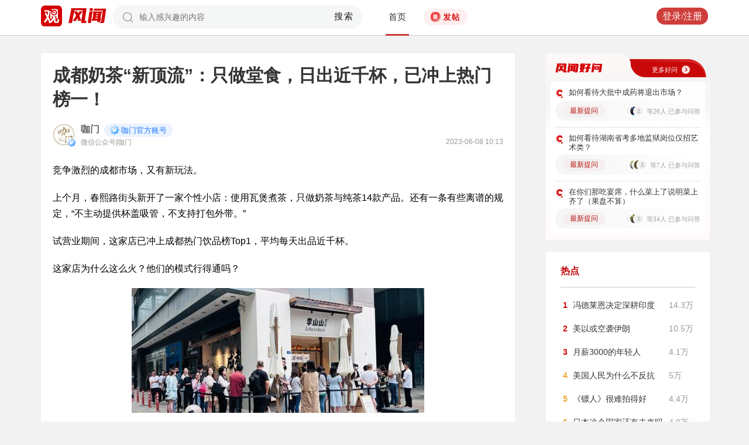

--- FILE ---
content_type: text/html; charset=UTF-8
request_url: https://user.guancha.cn/main/content?id=1013312&s=fwzwyzzwzbt
body_size: 14935
content:
<!DOCTYPE html>
<html>
<head>
  <meta charset="utf-8">
  <meta http-equiv="X-UA-Compatible" content="IE=edge">
  <meta content="width=device-width, initial-scale=1, maximum-scale=1, user-scalable=no" name="viewport">
  <meta name="Description" content="观察者网风闻社区，热辣时事，专家点评，网友评论，尽在掌握">
  <meta name="Keywords" content="观察者网，观察者，观察者网社区，观察者社区，风闻，风闻社区，热门评论">
    <title>成都奶茶“新顶流”：只做堂食，日出近千杯，已冲上热门榜一！_风闻</title>
  <link href="//static.guancha.cn/fengwen/static/css/animate.css" rel="stylesheet">
<link href="//static.guancha.cn/fengwen/static/font/iconfont.css" rel="stylesheet">
<link href="//static.guancha.cn/fengwen/static/css/login.css?20250716" rel="stylesheet">
<link href="//static.guancha.cn/fengwen/static/css/main.css?20250716" rel="stylesheet">
<link href="//static.guancha.cn/fengwen/static/css/m.css?201809281057" rel="stylesheet" 0="core\assets\BbsMainAsset"><script>
//var isLogin = ;
</script>
<script type="text/javascript" src="https://user.guancha.cn/static/js/sensorsdata.min.js"></script>
</head>
<body>
<!-- header -->
	<div class="header  headerfw">
		<div class="wrapper">
			<div class="logo">
								<a href="http://www.guancha.cn?s=fwdhguan" target="_blank"><div class="logo_logo"></div></a>
				<a href="http://user.guancha.cn?s=fwdhfw"><div class="logo_fw"></div></a>

			</div>
			<!-- search -->
			<div class="search">
				<form method="post" autocomplete="off">
					<div class="search-input">
						<input type="text" id="txtKeyword" name="Keyword" placeholder="输入感兴趣的内容" value="" />
						<a href="#">搜索</a>
						<div class="search-layout" style="display: none">
							<h4>热门搜索</h4>
							<ul class="hot-search-list">
							</ul>
							<h4>搜索历史</h4>
							<ul class="history-search-list">
<!-- 								<li>香港<span class="del">x<span></li> -->
<!-- 								<li class="active">澳门<span class="del">x<span></li> -->
<!-- 								<li>台湾<span class="del">x</span></li> -->
							</ul>
						</div>
					</div>
				</form>
			</div>
			<!-- ./search -->			
			<!-- nav -->
			<div class="top-nav">
				<ul>
										<li class="top-nav-li  top-nav-li2 active"><a href="/main/index?s=fwdhsy">首页</a></li>
					<li class="top-nav-fatie top-nav-fatie2 "><a href="javascript:;" class="btn"><i></i><span></span></a></li>
									</ul>
				<div class="hot-phrase">
					<div class="rotate">
						<i></i>
						<span></span>
					</div>
				</div>
			</div>
			<!-- ./ nav -->
			<!-- user-nav -->
			<div class="user-nav">
				<!-- j -->
				<ul class="login-state" style="display: none">
					<li class="m-search" style="display: none">
						<a href="/main/msearch"><img src="/static/imgs/search.png"></a>
					</li>
					<li class="message ">
						<a href="/user/all-message"><label><img src="/static/imgs/message.png?20211206"></label><span class="message-log-title">私信</span></a>
					</li>
					<li class="notice"><a href="#"><label><img src="/static/imgs/notice.png?20211206"></label><span class="notice-log-title">消息</span></a>
					</li>
					<li class="avatar"><a href="#"><img src="/static/imgs/default_user_pic.png"></a><label class="triangle_down_gray"></label></li>
				</ul>
				<ul class="drop-down-list" style="display: none">
					<li class="menu">
						<a href="#" class="personal-url">
							<label class="icon-geren"></label><span>个人主页</span>
						</a>
					</li>
					<li class="line"></li>
					<li class="menu"><a class="my-article" href="#"><label class="icon-wenzhang"></label><span>我的文章</span></a></li>
					<li class="line"></li>
					<li class="menu"><a href="/user/user-setting"><label class="icon-shezhi"></label><span>账号设置</span></a></li>
					<li class="line"></li>
					<li class="menu"><a href="/main/logout"><label class="icon-tuichu"></label><span>退出</span></a></li>
					<li class="arrows"></li>
				</ul>
				<ul class="un-login-state" style="display: none">
					<li class="m-search" style="display: none">
						<a href="/main/msearch"></a>
					</li>
					<li class="login popup-login"><a class="btn" href="#">登录/注册</a></li>
					<!-- <li>|</li>
					<li><a href="#" class="btn popup-register">注册</a></li> -->
				</ul>
				
			</div>
			<!-- ./ user-nav -->
			<div class="clear"></div>
		</div>
	</div>
	<!-- ./ header -->



      <!-- wrapper -->
<script>
function detectmob(){
	if (navigator.userAgent.match(/Android/i)
			|| navigator.userAgent.match(/webOS/i)
			|| navigator.userAgent.match(/iPhone/i)
			|| navigator.userAgent.match(/iPad/i)
			|| navigator.userAgent.match(/iPod/i)
			|| navigator.userAgent.match(/BlackBerry/i)
			|| navigator.userAgent.match(/Windows Phone/i)) {
		return true;
	} else {
		return false;
	} 
}
if(true == detectmob()){
    window.location.href = window.location.href.replace(/\/main/,'/wap');
}
</script>
	<div class="wrapper">
		<div class="full_nav_fw">
							<a href="/"><div class="full_nav_fw_title"></div></a>
						<ul>
				<li>
				<span id="span_collection"	style="color:#FFA024; width:30px;position: absolute;  right: -30px; top: 61px; display: none; ">+1</span>
					<div class="nav_fw_collection"></div>
					<p>收藏</p>
				</li>
				<li>
					<span class="nav_fw_comment_num"
										>2</span>
					<a class="nav_fw_commentHref" href="#comments-container-kuang"><div class="nav_fw_comment"></div></a>
					<p>评论</p>
				</li>
				<li>
				<span id="span_praise"	style="color:red; width:30px;position: absolute;  right: -30px; top: 201px; display: none; ">+1</span>
					<div class="nav_fw_thumbsUp"></div>
					<p>点赞</p>
				</li>
			</ul>
			<div class="nav_fw_share">分享</div>
			<ul class="share-box share-box-clear">                                                                   
				<li class="weixin share-button">
					<a href="javascript:;" data-cmd="weixin">	
						<div class="nav_fw_WeChat"></div>
					</a>	
					<p data-cmd="weixin" >微信</p>
				</li>
				<li class="sina share-button">
					<a href="javascript:;" data-cmd="tsina">	
						<div class="nav_fw_weibo"></div>
					</a>
					<p>微博</p>
				</li>
				<li class="qzone share-button">
					<a href="javascript:;" data-cmd="qzone">	
						<div class="nav_fw_qqzone"></div>
					</a>
					<p>空间</p>
				</li>
			</ul>
		</div>	
		<!-- main-tow -->
		<div class="main-tow mt30">
			<!-- box-left -->
			<div class="box-left">
				<!-- article-content -->
				<div class="article-content">
															<h1>成都奶茶“新顶流”：只做堂食，日出近千杯，已冲上热门榜一！</h1>
					<!-- user-box -->
					<div class="user-box user-info-box">
						<div class="user-avatar popup-user" user-id="721141">
							<img alt="" src="https://i.guancha.cn/bbs/avatar/2019/11/28/20191128103615719.jpg?imageMogr2/cut/800x800x0x4/thumbnail/38x38/format/jpg">
						</div>
						<div class="user-main">
							<h4 class="clearfix" style="height: 24px;">
								<a href="/user/personal-homepage?uid=721141" target="_blank">咖门</a>
																	<span class="user-level"><img src="https://user.guancha.cn/static/imgs/lv1-blue.png?20241205"></span>
																								<p class="bigv-desc level1 "><img src="https://user.guancha.cn/static/imgs/lv1-blue.png?20241205?asdasd">咖门官方账号</p>
																
							</h4>
							<p>微信公众号|咖门<span class="time1">2023-06-08 10:13</span></p>
						</div>
					</div>
					<!-- ./ user-box -->
					<!-- article-txt -->
					<div class="article-txt clearfix">
						<div class="article-txt-content">
							<p style="text-align:justify;">竞争激烈的成都市场，又有新玩法。</p><p style="text-align:justify;"></p><p style="text-align:justify;">上个月，春熙路街头新开了一家个性小店：使用瓦煲煮茶，只做奶茶与纯茶14款产品。还有一条有些离谱的规定，“不主动提供杯盖吸管，不支持打包外带。”</p><p style="text-align:justify;"></p><p style="text-align:justify;">试营业期间，这家店已冲上成都热门饮品榜Top1，平均每天出品近千杯。</p><p style="text-align:justify;"></p><p style="text-align:justify;">这家店为什么这么火？他们的模式行得通吗？</p><p style="text-align:justify;"></p><p style="text-align:center;"><img src="https://i.guancha.cn/bbs/2023/06/08/20230608101255436.jpg?imageView2/2/w/500/format/jpg" alt="500" /></p><p style="text-align:justify;"><img src="https://i.guancha.cn/bbs/2023/06/08/20230608101255664.png?imageView2/2/w/500/format/png" alt="500" /></p><p></p><p style="text-align:justify;"><strong>成都这家“任性”的奶茶店</strong></p><p style="text-align:justify;"><strong>已经在朋友圈刷屏</strong></p><p style="text-align:justify;">最近，朋友圈被成都的一家茶饮店刷屏了，不少饮品伙伴前去打卡，很多人都在打听这个品牌，我马上去了解了一下。</p><p style="text-align:justify;"></p><p style="text-align:justify;">这家店叫<strong>“李山山茶事”</strong>，开在热闹的春熙路，凭借瓦煲煮茶、花式出杯等极具特色的出品模式，在试营业期间，快速冲上大众点评成都热门饮品榜Top1。</p><p style="text-align:justify;"></p><p style="text-align:center;"><img src="https://i.guancha.cn/bbs/2023/06/08/20230608101255502.png?imageView2/2/w/500/format/png" alt="500" /></p><p style="text-align:center;"></p><p style="text-align:justify;"><strong>先看门店和菜单：</strong></p><p style="text-align:justify;"></p><p style="text-align:justify;">门店位于街角处，面积在30平方米左右，街角的一侧是打卡墙，另一侧便是吧台，横跨整个店面。在装潢上，运用大面积原木元素搭配少量淡色布艺，一眼看过去，满满的古朴简约风。</p><p style="text-align:justify;"></p><p style="text-align:justify;"><strong>饮品只围绕鲜奶茶与纯茶做延伸，</strong>有浮沫（浓香茶底）、轻乳（清香茶底）、轻茶（纯茶）3大系列14款单品，单杯售价在15～18元之间。</p><p style="text-align:justify;"></p><p style="text-align:center;"><img src="https://i.guancha.cn/bbs/2023/06/08/20230608101255302.jpg?imageView2/2/w/500/format/jpg" alt="500" /></p><p style="text-align:justify;">主打健康品质，<strong>所用原料都会在菜单上清晰标注。</strong></p><p style="text-align:justify;"></p><p style="text-align:justify;"><strong>产品体验十分独特，甚至有些“任性”：</strong></p><p style="text-align:justify;"></p><p><strong>瓦煲煮茶，特意设计了“出杯仪式”</strong></p><p style="text-align:justify;"></p><p style="text-align:justify;">李山山茶事的茶底均由瓦煲煮制而成，为了直观呈现，特意设计了出品展示环节。</p><p style="text-align:justify;"></p><p style="text-align:justify;">以浮沫系列的柑香肉桂为例，后厨在浮沫（类似奶泡）中加入柑橘糖浆，调和好风味，拿到前台后，再由店员进行最后一步操作：</p><p style="text-align:justify;"></p><p style="text-align:justify;">在顾客面前摆放托盘和杯子，将茶从瓦煲中盛出，缓慢倒入杯中，最后撒上肉桂粉，出品流程颇具观赏性。</p><p style="text-align:justify;"></p><p style="text-align:center;"><img src="https://i.guancha.cn/bbs/2023/06/08/20230608101255463.png?imageView2/2/w/500/format/png" alt="500" /></p><p style="text-align:justify;"></p><p><strong>出品不雪克，让风味在口中融合</strong></p><p style="text-align:justify;"></p><p style="text-align:justify;">比如刚刚提到的柑香肉桂，<strong>注入茶汤后呈给顾客，不加以搅拌或雪克。</strong>顾客端起杯来，肉桂香气萦绕，大口喝下去，先是柑橘浮沫，而后才是正山小种的茶香，最后在口中交织融合，感官体验层次丰富。</p><p style="text-align:justify;"></p><p style="text-align:justify;">再如轻乳系列的碧塘飘雪，用纯绿茶打底，将茉莉花蒸馏液与轻乳结合，第一口是茉莉花香，第二口才是绿茶茶韵，在口中真正融合成茉莉绿茶的风味，清香感突出。</p><p style="text-align:justify;"></p><p><strong>为每杯饮品附“说明书”</strong></p><p style="text-align:justify;"></p><p style="text-align:justify;">顾客在“李山山茶事”点单后，<strong>产品</strong><strong>的使用原料、饮用方法及背景故事也会随小票一同打印出来</strong>，为了让大家掌握奶茶的正确打开方式，他们甚至还准备了“喝奶茶教学视频”。</p><p style="text-align:justify;"></p><p style="text-align:center;"><img src="https://i.guancha.cn/bbs/2023/06/08/20230608101255585.jpg?imageView2/2/w/500/format/jpg" alt="500" /></p><p><strong>不主动提供吸管，不支持打包和外卖</strong></p><p style="text-align:justify;"></p><p style="text-align:justify;">目前，“李山山茶事”不支持线上小程序点单，顾客只能到店下单。</p><p style="text-align:justify;"></p><p style="text-align:justify;">在出品时，他们目前也不似常规奶茶店主动提供杯盖吸管，还明确表示<strong>现制茶饮无法打包，不支持跑腿外卖，高峰期每客订单限购2杯。</strong></p><p style="text-align:justify;"></p><p style="text-align:justify;">如此“任性”的卖奶茶方式，依然吸引了大批消费者买单。</p><p style="text-align:justify;"></p><p style="text-align:justify;">创始人李屾告诉我，5月26日正式开业至今，门店平均每天卖出800～1000杯，已达到目前门店可承载的极限。</p><p style="text-align:justify;"></p><p style="text-align:center;"><img src="https://i.guancha.cn/bbs/2023/06/08/20230608101255843.jpg?imageView2/2/w/500/format/jpg" alt="500" /></p><p style="text-align:justify;"><img src="https://i.guancha.cn/bbs/2023/06/08/20230608101255843.png?imageView2/2/w/500/format/png" alt="500" /></p><p style="text-align:justify;"><strong>为了强调茶感</strong></p><p style="text-align:justify;"><strong>他给门店定下几条“规矩”</strong></p><p style="text-align:justify;">李屾自毕业后一直从事茶饮行业。他观察到，近两年消费者经过加料、猎奇等“口感大爆炸”阶段后，口味渐渐回归到茶本身，越来越喜欢茶感重的产品，身边朋友也开始主动购买茶叶饮用，所以门店重点围绕“茶”做表达。</p><p style="text-align:justify;"></p><p style="text-align:justify;">为了突出茶感，他在饮品出品上摸索出一套独特的思路：</p><p style="text-align:justify;"></p><p style="text-align:justify;"><strong>在制作茶底时，特意选择瓦煲，</strong>是因为相比金属器皿，瓦煲在控制温度上具有优势。</p><p style="text-align:justify;"></p><p style="text-align:justify;">瓦煲一类容器，加热慢、散热也慢，用来煮茶，受火更均匀，也能更大程度激发出茶的韵味。</p><p style="text-align:justify;"></p><p style="text-align:center;"><img src="https://i.guancha.cn/bbs/2023/06/08/20230608101255827.png?imageView2/2/w/500/format/png" alt="500" /></p><p style="text-align:justify;"><strong>在产品出杯时，刻意不将茶、奶做搅拌融合，</strong>而是保持一定程度的分离。</p><p style="text-align:justify;"></p><p style="text-align:justify;">李屾介绍，“茶奶完全融合是在入口后实现的，这样可以更多保留茶本身的味道，消费者在饮用时茶感更明确。”</p><p style="text-align:justify;"></p><p style="text-align:justify;"><strong>在售卖环节，只做线下生意，</strong>不支持打包外带，甚至不主动配杯盖吸管，为的是完整呈现出一杯饮品的视觉、嗅觉、味觉3个维度，还原传统茶体验。</p><p style="text-align:justify;"></p><p style="text-align:justify;">“用户如果盖上杯盖打包带走用吸管喝，那只能感受到饮品尾段的茶感，对饮品中茶的感知依然是模糊的。”李屾说。</p><p style="text-align:justify;"></p><p style="text-align:center;"><img src="https://i.guancha.cn/bbs/2023/06/08/20230608101255569.png?imageView2/2/w/500/format/png" alt="500" /></p><p style="text-align:justify;"><img src="https://i.guancha.cn/bbs/2023/06/08/20230608101255260.png?imageView2/2/w/500/format/png" alt="500" /></p><p></p><p style="text-align:justify;"><strong>注重茶体验、坚持不外卖</strong></p><p style="text-align:justify;"><strong>这种模式行不行得通？</strong></p><p style="text-align:justify;"></p><p style="text-align:justify;">凭借差异化的出品模式、鲜明的门店标签，李山山茶事自开业以来，无论在消费端还是行业端，都有极高的讨论度，大家对其评价也趋向两极分化。</p><p style="text-align:justify;"></p><p style="text-align:justify;">有人说，李山山茶事有别于千篇一律的奶茶店，<strong>新颖的产品思路、产品表达，是一次大胆的、有创意的尝试。</strong></p><p style="text-align:justify;"></p><p style="text-align:justify;">将消费者汇集到线下，与顾客面对面交流，不仅能够有效拉近门店与用户之间的距离，也督促门店更加关注提升产品与服务。</p><p style="text-align:justify;"></p><p style="text-align:center;"><img src="https://i.guancha.cn/bbs/2023/06/08/20230608101255638.jpg?imageView2/2/w/500/format/jpg" alt="500" /></p><p style="text-align:justify;">但也有人认为，这家店坚持不了多久就会改为传统出杯流程，不然效率提上不去。一味坚持特色出杯体验，网红光环一旦退去，门店或将面临倒闭风险。</p><p style="text-align:justify;"></p><p style="text-align:justify;">伴随门店热度持续走高，线下排队时间越来越长，部分消费者感到不满，甚至有人怀疑他们是“饥饿营销”。</p><p style="text-align:justify;"></p><p style="text-align:justify;">与此同时，由于店员执着于标准的出杯流程，许多消费者因得不到一杯理想饮品而连生抱怨：</p><p style="text-align:justify;"></p><p style="text-align:justify;">“点了浮沫系列，强调了多次去冰，偏偏不给去。”</p><p style="text-align:justify;">“我喜欢抹茶，想让多加一点抹茶粉，怎么就那么难？”</p><p style="text-align:justify;">……</p><p style="text-align:justify;"></p><p style="text-align:center;"><img src="https://i.guancha.cn/bbs/2023/06/08/20230608101255911.png?imageView2/2/w/500/format/png" alt="500" /></p><p style="text-align:justify;">可见，对于一个经营刚满一个月的门店来说，在出品的标准化与满足顾客的个性需求之间，很难快速找到一个平衡的方式。</p><p style="text-align:justify;"></p><p style="text-align:justify;">李屾坦言，“目前还处于探索阶段，开业以来热度远超预期，甚至连财务数据还没来得及系统复盘，目前是盈利还是亏损仍是未知。”</p><p style="text-align:justify;"></p><p style="text-align:justify;">但对于出品的各个环节，李屾也有自己的坚持，“做这家店的初衷，就是希望大家静下来享受一杯茶饮的同时，也能感受到中国的茶文化。<strong>如果为了更大杯量，把精心设计的环节全部砍掉，那不如从一开始就直接加盟一家成熟的连锁店。”</strong></p><p style="text-align:justify;"><strong></strong></p><p style="text-align:center;"><img src="https://i.guancha.cn/bbs/2023/06/08/20230608101256334.png?imageView2/2/w/500/format/png" alt="500" /></p><p style="text-align:justify;">对于网上吐槽的帖子，李屾看到后一一回复，并表示，正在努力提升门店体验。</p><p style="text-align:justify;"></p><p style="text-align:justify;">比如，为了尽快缓解排队难题，李屾正在紧急开发预约单的小程序，以减少消费者等候时间；同时也在梳理店员动线，提升出品速度，日出杯量将从800～1000杯提升到1200～1500杯。他还在门店贴出一张“李山山茶示”，呼吁消费者错峰消费。</p><p style="text-align:justify;"></p><p style="text-align:justify;">就在昨天（6月7日），李屾在社交平台分享，第二家门店的房屋租赁手续已经完成，正式进入筹备阶段。</p><p style="text-align:justify;"><img src="https://i.guancha.cn/bbs/2023/06/08/20230608101256754.png?imageView2/2/w/500/format/png" alt="500" /></p><p style="text-align:justify;"></p><p style="text-align:justify;">在茶饮渐渐成为日常的当下，市场需求亦在发生变化。</p><p style="text-align:justify;"></p><p style="text-align:justify;">对于新入局的创业者来说，既然在品牌声量、成本控制、营销玩法等方面都无法与连锁体系抗衡，<strong>不如在聚焦品类、做强体验、深度洞察年轻消费需求等方面</strong>，充分发挥出小店优势，挖掘新的商业机会。</p><p style="text-align:justify;"></p><p style="text-align:justify;">李山山茶事的探索，也让我再次看到茶饮行业的活力，未来将如何发展，我们持续关注。</p><p style="text-align:center;"></p>													</div>
						
						<div class="article-mask" style="display: none;"> 
            				
            			</div>
					</div>
					
					<div class="hot-topic-nav" style="padding:10px 0 10px 0">
						<a href="/topic/post-list?topic_id=143" class="tag" target="_blank">财经</a>						<span class="accusation_nav"><i></i>
					
							<a href="#" class="accusation" data-action="accusation_post" data-id="1013312" data-type="2">举报
							
						</a></span>
													<a  href="/" class="back_fw"></a>
													<div  style="height: 20px;"></div>
					</div>
					
					<div class="article-expand-more" style="display: none"> 
            			<p>点击展开全文 <img src="/static/imgs/show-more2.png" style="height:16px;position:relative;top:2px;margin-left:14px;"></p>
            		</div>

         			
					<div class="open-app" style="display:none"> 
     					<a href="#">打开观察者网APP，阅读体验更佳 </a>
     				</div>
					<!-- ./ article-txt -->
					<!-- user-box -->
					
					<div class="user-box user-info-box article-bottom-user">
						<div class="user-avatar popup-user" user-id="721141">
							<img alt="" src="https://i.guancha.cn/bbs/avatar/2019/11/28/20191128103615719.jpg?imageMogr2/cut/800x800x0x4/thumbnail/38x38/format/jpg">
						</div>
						<div class="user-main">
							<h4 class="clearfix" style="height: 24px;">
								<a href="/user/personal-homepage?uid=721141" target="_blank">咖门</a>
																	<span class="user-level level1"><img src="https://user.guancha.cn/static/imgs/lv1-blue.png?20241205"></span>
									
							</h4>
							<div style="margin-top:5px;">
								<p style="float:left">
								
								微信公众号|咖门									<span class="split">|</span>
																</p>
								<a class="article-count" href="/user/personal-homepage?uid=721141&click=my-article" target="_blank">1619篇文章</a>
								<span class="split">|</span>
								<span class="attention-count">186人关注</span>
								
							</div>
						</div>
													<a class="btn attention" href="#"  data-id="721141">+关注</a>
												<div class="middle-title">观察者网用户社区</div>
					</div>
					
					<!-- ./ user-box -->
					<!-- author-article -->
					<div class="author-article">
						<div class="clearfix"><span class="title"><a href="/user/personal-homepage?uid=721141&click=my-article&s=fwzwyzzwz" target="_blank">作者文章</a></span><span class="all"><a href="/user/personal-homepage?uid=721141&click=my-article&s=fwzwyzzwzckqb" target="_blank">查看全部>></a></span></div>
						<ul>
																							<li><a href="/main/content?id=1590836&s=fwzwyzzwzbt" target="_blank">今天，星巴克在广州“搭台唱戏”，咖啡配粤剧太会了！</a></li>
																<li><a href="/main/content?id=1589095&s=fwzwyzzwzbt" target="_blank">刚刚喜茶发布2025总结：“断货王”是它！今年持续发力一个新品类</a></li>
																<li><a href="/main/content?id=1586008&s=fwzwyzzwzbt" target="_blank">茶百道、霸王茶姬都在推，这波特调爆款有一个“宝藏搭子”！</a></li>
																<li><a href="/main/content?id=1584663&s=fwzwyzzwzbt" target="_blank">专访林里：再拿千万级融资，“小黄鸭”如何撬动2000+店增长？</a></li>
																<li><a href="/main/content?id=1582669&s=fwzwyzzwzbt" target="_blank">古茗发布2026年新政策：坚持老板在店，提升门店形象</a></li>
																					</ul>
					</div>
					<!--  ./ author-article -->
					<!-- share-box -->
					<div class="share-box">
						<ul> 
							<li class="share-title">分享到：</li>	
							<li class="weixin share-button"><a href="javascript:;" data-cmd="weixin"></a></li>
							<li class="sina share-button"><a href="javascript:;" data-cmd="tsina"></a></li>
							<li class="qzone share-button"><a href="javascript:;" data-cmd="qzone"></a></li>
						</ul>
						<!-- op-tools -->
						<div class="op-tools">
							<a class="tools_collection" href="#"
								
							data-id="1013312" data-type="2">
							<i 
															></i>
							<span 
																style="display: none;"
																>收藏</span>
							<span
							>2</span></a>
							<!--<a href="#" class="comment">评论 <span>2</span></a>-->
							<a  class="tools_praise"  href="#"
								
							data-id="1013312" data-type="2">
								<i 
																></i>
								<span  
																>点赞</span> 
							<span
															style="display: none;"
							>0</span></a>
						</div>
						<!-- ./ op-tools -->
					</div>
					<!-- share-box -->
					<div class="clear"></div>
					
				</div>
				<!-- gc-comment -->
				<div class="gc-comment" id="comments-container" data-id="1013312" data-type="2" data-from="bbs" data-authorid ="721141" placeholder="好好学习天天上上">
					

				</div>
				<!-- ./ gc-comment -->
				<!-- ./ article-content -->
				
			</div>
			<!-- ./ box-left -->
			<!-- box-right -->
			
			<div class="box-right">
				
				
<div style="margin-left:-20px">
<div class="good_question" style="float:none">
	<div  class="good_more_img">
		<div class="good_more"><a href="/topic/post-list?topic_id=151" style="color:#fff2f2" target="_blank">更多好问<i></i></a></div>
	</div>

	<ul>
		 
		<li>
			<div  class="good_question_content">
				<div></div>
				<p><a href="/main/content?id=1591484" target="_blank" style="#000000" target="_blank">如何看待大批中成药将退出市场？</a></p>
			</div>
			<div class="clear"></div>
			<div  class="good_question_read">
				
        		<div class="good_question_newest_question"><label>最新提问</label></div>				
				<div class="good_question_read_head">
											
						<!-- 前三条评论的头像 -->
												<div  class="good_question_read_head_div ">
														<span  class="good_question_read_head_01"><img src="https://i.guancha.cn/static/imgs/default_user_pic.png?imageMogr2/thumbnail/90x90" alt="" /></span>
														<span  class="good_question_read_head_02"><img src="https://i.guancha.cn/bbs/avatar/third/2021/07/21/20210721263080378.jpg?imageMogr2/thumbnail/90x90" alt="" /></span>
														<span  class="good_question_read_head_03"><img src="https://i.guancha.cn/static/imgs/default_user_pic.png?imageMogr2/thumbnail/90x90" alt="" /></span>
								
						</div>
						<p  class="good_question_read_head_text">
															等26人
															已参与问答
							
						</p>
									</div>
			</div>
		</li>
				<div class="good_question_line"></div>
			 
		<li>
			<div  class="good_question_content">
				<div></div>
				<p><a href="/main/content?id=1591486" target="_blank" style="#000000" target="_blank">如何看待湖南省考多地监狱岗位仅招艺术类？</a></p>
			</div>
			<div class="clear"></div>
			<div  class="good_question_read">
				
        		<div class="good_question_newest_question"><label>最新提问</label></div>				
				<div class="good_question_read_head">
											
						<!-- 前三条评论的头像 -->
												<div  class="good_question_read_head_div ">
														<span  class="good_question_read_head_01"><img src="https://i.guancha.cn/bbs/avatar/2024/12/24/20241224114912739.jpg?imageMogr2/cut/1021x1021x130x0/thumbnail/90x90/format/jpg" alt="" /></span>
														<span  class="good_question_read_head_02"><img src="https://i.guancha.cn/bbs/avatar/2024/12/04/20241204105224274.png?imageMogr2/thumbnail/90x90" alt="" /></span>
														<span  class="good_question_read_head_03"><img src="https://i.guancha.cn/static/imgs/default_user_pic.png?imageMogr2/thumbnail/90x90" alt="" /></span>
								
						</div>
						<p  class="good_question_read_head_text">
															等7人
															已参与问答
							
						</p>
									</div>
			</div>
		</li>
				<div class="good_question_line"></div>
			 
		<li>
			<div  class="good_question_content">
				<div></div>
				<p><a href="/main/content?id=1580144" target="_blank" style="#000000" target="_blank">在你们那吃宴席，什么菜上了说明菜上齐了（果盘不算）</a></p>
			</div>
			<div class="clear"></div>
			<div  class="good_question_read">
				
        		<div class="good_question_newest_question"><label>最新提问</label></div>				
				<div class="good_question_read_head">
											
						<!-- 前三条评论的头像 -->
												<div  class="good_question_read_head_div ">
														<span  class="good_question_read_head_01"><img src="https://i.guancha.cn/static/imgs/default_user_pic.png?imageMogr2/thumbnail/90x90" alt="" /></span>
														<span  class="good_question_read_head_02"><img src="https://i.guancha.cn/bbs/avatar/2022/04/05/20220405093921678.jpeg?imageMogr2/cut/360x360x0x0/thumbnail/90x90/format/jpg" alt="" /></span>
														<span  class="good_question_read_head_03"><img src="https://i.guancha.cn/static/imgs/default_user_pic.png?imageMogr2/thumbnail/90x90" alt="" /></span>
								
						</div>
						<p  class="good_question_read_head_text">
															等34人
															已参与问答
							
						</p>
									</div>
			</div>
		</li>
					
	</ul>

	<div  class="good_question_ba">
	</div>

</div>
</div>
<div class="division"></div>
				<div class="panel-box most-hot-module">
<h4 class="panel-header show-24-hot-list">热点</h4>

<div class="panel-body">
<ul class="fengwen-most-hot">
	
	<li>
		<span class="index-num top3">1</span>
		<a href="/main/content?id=1590734" target="_blank">冯德莱恩决定深耕印度</a>
		<span class="view-counts">
		14.3万</span>
	</li>
	
	
	<li>
		<span class="index-num top3">2</span>
		<a href="/main/content?id=1590771" target="_blank">美以或空袭伊朗</a>
		<span class="view-counts">
		10.5万</span>
	</li>
	
	
	<li>
		<span class="index-num top3">3</span>
		<a href="/main/content?id=1591206" target="_blank">月薪3000的年轻人</a>
		<span class="view-counts">
		4.1万</span>
	</li>
	
	
	<li>
		<span class="index-num ">4</span>
		<a href="/main/content?id=1591281" target="_blank">美国人民为什么不反抗</a>
		<span class="view-counts">
		5万</span>
	</li>
	
	
	<li>
		<span class="index-num ">5</span>
		<a href="/main/content?id=1590857" target="_blank">《镖人》很难拍得好</a>
		<span class="view-counts">
		4.4万</span>
	</li>
	
	
	<li>
		<span class="index-num ">6</span>
		<a href="/main/content?id=1590979" target="_blank">日本这个国家还有未来吗</a>
		<span class="view-counts">
		4.8万</span>
	</li>
	
	
	<li>
		<span class="index-num ">7</span>
		<a href="/main/content?id=1591015" target="_blank">城乡教育的差别是如此大</a>
		<span class="view-counts">
		3.9万</span>
	</li>
	
	
	<li>
		<span class="index-num ">8</span>
		<a href="/main/content?id=1590760" target="_blank">英国180度转弯贴中国</a>
		<span class="view-counts">
		3.9万</span>
	</li>
	
	
	<li>
		<span class="index-num ">9</span>
		<a href="/main/content?id=1590754" target="_blank">灵隐寺38万人爽约</a>
		<span class="view-counts">
		2.6万</span>
	</li>
	
	
	<li>
		<span class="index-num ">10</span>
		<a href="/main/content?id=1590949" target="_blank">建设中国预制菜第一省</a>
		<span class="view-counts">
		2.1万</span>
	</li>
	
</ul>
</div>
</div>
<div class="division"></div>
				<!-- affair -->
				<div class="panel-box zhanwu-module">
<h4 class="panel-header" style="color:#bf0b14">站务</h4>
<div class="panel-body">
<ul class="fw-affair">
<li>
	<!-- user-box -->
	<div class="user-box user-info-box clearfix">
		<div class="user-avatar popup-user" user-id="1287698">
			<img src="https://i.guancha.cn/bbs/avatar/2023/02/09/20230209114357563.jpg?imageMogr2/cut/1080x1080x0x0/thumbnail/38x38/format/jpg">
		</div>
		<div class="user-main">
			<h4>
				<a href="/user/personal-homepage?uid=1287698" target="_blank">观察者网评论</a>
			</h4>
			<p></p>
		</div>
	</div>
	<!-- ./ user-box -->
	
	<!-- list-item -->
	<div class="list-item">
		
		<h4><a href="/main/content?id=1575352" target="_blank">2026年十大预测，这些期待是否会发生？</a></h4>
		<div class="item-info">
			<div class="item-content">
				还记得2025年初的十大预测吗？站在年尾回顾，当初列出的这十大预测，也是十个期待和愿望。这其中，俄乌和平谈判虽然波折不断，但在持续推动中；中东局势在和平协议之下已初现稳定；......			</div>
		</div>
		<div class="clearfix"></div>
	</div>
	<!-- ./ list-item -->
	<!-- op-tools -->
	<div class="op-tools">
		<ul>
			<li>
				<a href="/main/content?id=1575352&comments-container" 
					class="comment" 
					data-type="2" 
					data-id="1575352" target="_blank" >评论 <span>22</span></a>
			</li>
			<li>
				<a href="javascript:;" 
				data-id="1575352" 
				class="praise  " >赞 <span>3</span></a>
			</li>
		</ul>
		<div class="clear"></div>
	</div>
	<!-- ./ op-tools -->
</li>
<li>
	<!-- user-box -->
	<div class="user-box user-info-box clearfix">
		<div class="user-avatar popup-user" user-id="1073697">
			<img src="https://i.guancha.cn/bbs/avatar/2021/08/20/20210820083859606.png?imageMogr2/cut/423x423x54x0/thumbnail/38x38/format/png">
		</div>
		<div class="user-main">
			<h4>
				<a href="/user/personal-homepage?uid=1073697" target="_blank">风闻社区小助手_小风</a>
			</h4>
			<p></p>
		</div>
	</div>
	<!-- ./ user-box -->
	
	<!-- list-item -->
	<div class="list-item">
		
		<h4><a href="/main/content?id=1586346" target="_blank">风闻年度评选——2025十大热帖评选大会投票开始啦~</a></h4>
		<div class="item-info">
			<div class="item-content">
				当2025年的日历即将翻过最后一页，时光的齿轮再次定格在年度盘点的节点。这一年，世界依旧在变革中前行，无数热点事件如星辰般散落，而风闻社区始终是观友们汇聚观点、碰撞思想的重......			</div>
		</div>
		<div class="clearfix"></div>
	</div>
	<!-- ./ list-item -->
	<!-- op-tools -->
	<div class="op-tools">
		<ul>
			<li>
				<a href="/main/content?id=1586346&comments-container" 
					class="comment" 
					data-type="2" 
					data-id="1586346" target="_blank" >评论 <span>15</span></a>
			</li>
			<li>
				<a href="javascript:;" 
				data-id="1586346" 
				class="praise  " >赞 <span>2</span></a>
			</li>
		</ul>
		<div class="clear"></div>
	</div>
	<!-- ./ op-tools -->
</li>
</ul>
</div>
</div>
<div class="division"></div>
				<!-- ./ affair -->
				<!-- picked -->
								<!-- ./ picked -->
				<!-- recommend-big-view -->
				<div class="panel-box big-view-module">
<h4 class="panel-header show-big-view-list" >最近更新的专栏</h4>
<div class="panel-body left-recommend">

<ul>

<li>
	<!-- recomment-friends-box -->
	<div class="recomment-friends-box user-info-box clearfix">
		<div class="user-avatar popup-user" data-uid="1403707">
			<img alt="" src="https://i.guancha.cn/bbs/avatar/2025/06/06/20250606190919898.png?imageMogr2/cut/200x200x0x0/thumbnail/38x38/format/png">
		</div>
		<div class="user-main">
			<h4><a href="/user/personal-homepage?uid=1403707&s=fwtjgznc">PChome</a>
									<span class="user-level"><img src="https://user.guancha.cn/static/imgs/lv1-blue.png?20210519"></span>
							</h4>
			<p></p>
		</div>
		
		<ul class="article-recommend">
		
							
				<li>
					<span></span>
					<a href="https://user.guancha.cn/main/content?id=1591610&s=fwtjgzwz" target="_blank">
					字节跳动发布员工社交媒体新规：不得利用公司资源起号谋利					</a>
					
				</li>
				<span style="float:right;color:#999999">20分钟前</span>
					</ul>
	</div>
	<!-- ./recomment-friends-box -->
</li>		

<li>
	<!-- recomment-friends-box -->
	<div class="recomment-friends-box user-info-box clearfix">
		<div class="user-avatar popup-user" data-uid="1362536">
			<img alt="" src="https://i.guancha.cn/bbs/avatar/2024/05/20/20240520113046433.jpg?imageMogr2/cut/599x599x0x0/thumbnail/38x38/format/jpg">
		</div>
		<div class="user-main">
			<h4><a href="/user/personal-homepage?uid=1362536&s=fwtjgznc">高志凯频道</a>
									<span class="user-level"><img src="https://user.guancha.cn/static/imgs/lv1-blue.png?20210519"></span>
							</h4>
			<p></p>
		</div>
		
		<ul class="article-recommend">
		
							
				<li>
					<span></span>
					<a href="https://user.guancha.cn/main/content?id=1591566&s=fwtjgzwz" target="_blank">
					高市早苗，何事惊慌？					</a>
					
				</li>
				<span style="float:right;color:#999999">31分钟前</span>
					</ul>
	</div>
	<!-- ./recomment-friends-box -->
</li>		

<li>
	<!-- recomment-friends-box -->
	<div class="recomment-friends-box user-info-box clearfix">
		<div class="user-avatar popup-user" data-uid="725829">
			<img alt="" src="https://i.guancha.cn/bbs/avatar/2019/12/03/20191203093806780.jpg?imageMogr2/cut/362x362x0x1/thumbnail/38x38/format/jpg">
		</div>
		<div class="user-main">
			<h4><a href="/user/personal-homepage?uid=725829&s=fwtjgznc">独角兽早知道</a>
									<span class="user-level"><img src="https://user.guancha.cn/static/imgs/lv1-blue.png?20210519"></span>
							</h4>
			<p>提供IPO最新消息，及时更新市场动态</p>
		</div>
		
		<ul class="article-recommend">
		
							
				<li>
					<span></span>
					<a href="https://user.guancha.cn/main/content?id=1591593&s=fwtjgzwz" target="_blank">
					“港股量贩零食第一股”鸣鸣很忙正式登陆港交所，开盘大涨88%，市值超950亿港元					</a>
					
				</li>
				<span style="float:right;color:#999999">39分钟前</span>
					</ul>
	</div>
	<!-- ./recomment-friends-box -->
</li>		

<li>
	<!-- recomment-friends-box -->
	<div class="recomment-friends-box user-info-box clearfix">
		<div class="user-avatar popup-user" data-uid="229396">
			<img alt="" src="https://i.guancha.cn/bbs/avatar/2021/07/27/20210727191909880.jpg?imageMogr2/cut/179x179x0x0/thumbnail/38x38/format/jpg">
		</div>
		<div class="user-main">
			<h4><a href="/user/personal-homepage?uid=229396&s=fwtjgznc">胡锡进</a>
									<span class="user-level"><img src="https://user.guancha.cn/static/imgs/lv1-blue.png?20210519"></span>
							</h4>
			<p></p>
		</div>
		
		<ul class="article-recommend">
		
							
				<li>
					<span></span>
					<a href="https://user.guancha.cn/main/content?id=1591585&s=fwtjgzwz" target="_blank">
					美国当红流行梗：让自己特有“中国范儿”！					</a>
					
				</li>
				<span style="float:right;color:#999999">43分钟前</span>
					</ul>
	</div>
	<!-- ./recomment-friends-box -->
</li>		

<li>
	<!-- recomment-friends-box -->
	<div class="recomment-friends-box user-info-box clearfix">
		<div class="user-avatar popup-user" data-uid="271310">
			<img alt="" src="https://i.guancha.cn/bbs/avatar/2024/08/12/20240812201134452.jpg?imageMogr2/cut/640x640x0x0/thumbnail/38x38/format/jpg">
		</div>
		<div class="user-main">
			<h4><a href="/user/personal-homepage?uid=271310&s=fwtjgznc">市象</a>
									<span class="user-level"><img src="https://user.guancha.cn/static/imgs/lv1-blue.png?20210519"></span>
							</h4>
			<p>研究真问题，书写真洞察。</p>
		</div>
		
		<ul class="article-recommend">
		
							
				<li>
					<span></span>
					<a href="https://user.guancha.cn/main/content?id=1591578&s=fwtjgzwz" target="_blank">
					胖改过气了，零售业开始卷红学					</a>
					
				</li>
				<span style="float:right;color:#999999">46分钟前</span>
					</ul>
	</div>
	<!-- ./recomment-friends-box -->
</li>		

<li>
	<!-- recomment-friends-box -->
	<div class="recomment-friends-box user-info-box clearfix">
		<div class="user-avatar popup-user" data-uid="273181">
			<img alt="" src="https://i.guancha.cn/bbs/avatar/2025/06/06/20250606101727172.jpg?imageMogr2/cut/697x697x102x102/thumbnail/38x38/format/jpg">
		</div>
		<div class="user-main">
			<h4><a href="/user/personal-homepage?uid=273181&s=fwtjgznc">返朴</a>
									<span class="user-level"><img src="https://user.guancha.cn/static/imgs/lv1-blue.png?20210519"></span>
							</h4>
			<p>科普中国子品牌，倡导“溯源守拙，问学求新”。</p>
		</div>
		
		<ul class="article-recommend">
		
							
				<li>
					<span></span>
					<a href="https://user.guancha.cn/main/content?id=1591576&s=fwtjgzwz" target="_blank">
					“90%的科研都是垃圾!”这位学者拿自己开刀，要把论文数量砍一半					</a>
					
				</li>
				<span style="float:right;color:#999999">48分钟前</span>
					</ul>
	</div>
	<!-- ./recomment-friends-box -->
</li>		

<li>
	<!-- recomment-friends-box -->
	<div class="recomment-friends-box user-info-box clearfix">
		<div class="user-avatar popup-user" data-uid="1374319">
			<img alt="" src="https://i.guancha.cn/bbs/avatar/2024/10/28/20241028161521902.jpeg?imageMogr2/cut/531x531x247x247/thumbnail/38x38/format/jpg">
		</div>
		<div class="user-main">
			<h4><a href="/user/personal-homepage?uid=1374319&s=fwtjgznc">市值水晶</a>
									<span class="user-level"><img src="https://user.guancha.cn/static/imgs/lv1-blue.png?20210519"></span>
							</h4>
			<p>资本市场的价值研究与发现。</p>
		</div>
		
		<ul class="article-recommend">
		
							
				<li>
					<span></span>
					<a href="https://user.guancha.cn/main/content?id=1591572&s=fwtjgzwz" target="_blank">
					告别柴琇，拥抱蒙牛：奶酪龙头的控制权终局落定					</a>
					
				</li>
				<span style="float:right;color:#999999">51分钟前</span>
					</ul>
	</div>
	<!-- ./recomment-friends-box -->
</li>		

<li>
	<!-- recomment-friends-box -->
	<div class="recomment-friends-box user-info-box clearfix">
		<div class="user-avatar popup-user" data-uid="218155">
			<img alt="" src="https://i.guancha.cn/bbs/2018/03/23/20180323205318595.jpg?imageMogr2/cut/376x376x62x62/thumbnail/38x38">
		</div>
		<div class="user-main">
			<h4><a href="/user/personal-homepage?uid=218155&s=fwtjgznc">陈经</a>
									<span class="user-level"><img src="https://user.guancha.cn/static/imgs/lv1-blue.png?20210519"></span>
							</h4>
			<p></p>
		</div>
		
		<ul class="article-recommend">
		
							
				<li>
					<span></span>
					<a href="https://user.guancha.cn/main/content?id=1591568&s=fwtjgzwz" target="_blank">
					欧盟icon与印度icon的自贸协定，水平不高，象征性意义更大					</a>
					
				</li>
				<span style="float:right;color:#999999">54分钟前</span>
					</ul>
	</div>
	<!-- ./recomment-friends-box -->
</li>		

<li>
	<!-- recomment-friends-box -->
	<div class="recomment-friends-box user-info-box clearfix">
		<div class="user-avatar popup-user" data-uid="1309024">
			<img alt="" src="https://i.guancha.cn/bbs/avatar/2023/05/31/20230531220544962.png?imageMogr2/cut/1999x1999x0x1/thumbnail/38x38/format/png">
		</div>
		<div class="user-main">
			<h4><a href="/user/personal-homepage?uid=1309024&s=fwtjgznc">侃见财经</a>
									<span class="user-level"><img src="https://user.guancha.cn/static/imgs/lv1-blue.png?20210519"></span>
							</h4>
			<p></p>
		</div>
		
		<ul class="article-recommend">
		
							
				<li>
					<span></span>
					<a href="https://user.guancha.cn/main/content?id=1591538&s=fwtjgzwz" target="_blank">
					净利增长超50%！“储能第一股”，业绩爆发					</a>
					
				</li>
				<span style="float:right;color:#999999">1小时前</span>
					</ul>
	</div>
	<!-- ./recomment-friends-box -->
</li>		

<li>
	<!-- recomment-friends-box -->
	<div class="recomment-friends-box user-info-box clearfix">
		<div class="user-avatar popup-user" data-uid="1194776">
			<img alt="" src="https://i.guancha.cn/bbs/avatar/2025/06/20/20250620143425500.png?imageMogr2/cut/1228x1228x1x0/thumbnail/38x38/format/png">
		</div>
		<div class="user-main">
			<h4><a href="/user/personal-homepage?uid=1194776&s=fwtjgznc">红餐网</a>
									<span class="user-level"><img src="https://user.guancha.cn/static/imgs/lv1-blue.png?20210519"></span>
							</h4>
			<p>做餐饮，上红餐！</p>
		</div>
		
		<ul class="article-recommend">
		
							
				<li>
					<span></span>
					<a href="https://user.guancha.cn/main/content?id=1591537&s=fwtjgzwz" target="_blank">
					《中国连锁加盟商业发展白皮书2026》发布					</a>
					
				</li>
				<span style="float:right;color:#999999">1小时前</span>
					</ul>
	</div>
	<!-- ./recomment-friends-box -->
</li>		
</ul>
<button class="show-big-view-list show-all">查看全部</button>
</div>
</div>
<div class="division"></div>
				<!-- ./ left-recommend -->
				<!-- fengwen24hot -->
				<div class="panel-box fengwen-24hot-module">
<h4 class="panel-header show-24-hot-list">风闻最热</h4>

<div class="panel-body left-recommend">

<ul class="fengwen24hot">

<li>
	<!-- recomment-friends-box -->
	<div class="fenwen24-box">
		<a href="/main/content?id=1591206" target="_blank">
			<img src="https://i.guancha.cn/24fengwen_default.jpg?imageMogr2/crop/!50x50&20211011" alt="">
										<div class="fenwen24-sankaku" style="border-color:transparent #bf232a">
							<span>1</span>
			</div>
		</a>
		<div class="fenwen24-box-right">
			<a href="/main/content?id=1591206" target="_blank" class="fenwen24-title">月薪3000的年轻人怎么活？我和一个做生...</a>
			<span>评论 213&nbsp;&nbsp;&nbsp;赞 9</span>
		</div>
	</div>
	<!-- ./recomment-friends-box -->
</li>		

<li>
	<!-- recomment-friends-box -->
	<div class="fenwen24-box">
		<a href="/main/content?id=1591065" target="_blank">
			<img src="https://i.guancha.cn/24fengwen_default.jpg?imageMogr2/crop/!50x50&20211011" alt="">
										<div class="fenwen24-sankaku" style="border-color:transparent #ea5a23">
							<span>2</span>
			</div>
		</a>
		<div class="fenwen24-box-right">
			<a href="/main/content?id=1591065" target="_blank" class="fenwen24-title">月薪3000能不能谈论斩杀线？</a>
			<span>评论 160&nbsp;&nbsp;&nbsp;赞 77</span>
		</div>
	</div>
	<!-- ./recomment-friends-box -->
</li>		

<li>
	<!-- recomment-friends-box -->
	<div class="fenwen24-box">
		<a href="/main/content?id=1591281" target="_blank">
			<img src="https://i.guancha.cn/bbs/2026/01/27/20260127181352359.jpg?imageMogr2/cut/552x400x24x0/format/jpg/thumbnail/147x147" alt="">
										<div class="fenwen24-sankaku" style="border-color:transparent #f39834">
							<span>3</span>
			</div>
		</a>
		<div class="fenwen24-box-right">
			<a href="/main/content?id=1591281" target="_blank" class="fenwen24-title">美国人民为什么不起来反抗？</a>
			<span>评论 122&nbsp;&nbsp;&nbsp;赞 24</span>
		</div>
	</div>
	<!-- ./recomment-friends-box -->
</li>		

<li>
	<!-- recomment-friends-box -->
	<div class="fenwen24-box">
		<a href="/main/content?id=1591015" target="_blank">
			<img src="https://i.guancha.cn/24fengwen_default.jpg?imageMogr2/crop/!50x50&20211011" alt="">
										<div class="fenwen24-sankaku">
							<span>4</span>
			</div>
		</a>
		<div class="fenwen24-box-right">
			<a href="/main/content?id=1591015" target="_blank" class="fenwen24-title">直到我和妻子谈恋爱，我才意识到城乡教育的...</a>
			<span>评论 106&nbsp;&nbsp;&nbsp;赞 7</span>
		</div>
	</div>
	<!-- ./recomment-friends-box -->
</li>		

<li>
	<!-- recomment-friends-box -->
	<div class="fenwen24-box">
		<a href="/main/content?id=1591269" target="_blank">
			<img src="https://i.guancha.cn/24fengwen_default.jpg?imageMogr2/crop/!50x50&20211011" alt="">
										<div class="fenwen24-sankaku">
							<span>5</span>
			</div>
		</a>
		<div class="fenwen24-box-right">
			<a href="/main/content?id=1591269" target="_blank" class="fenwen24-title">我本人住在美国的大城市，自己没有听过斩杀...</a>
			<span>评论 101&nbsp;&nbsp;&nbsp;赞 5</span>
		</div>
	</div>
	<!-- ./recomment-friends-box -->
</li>		

<li>
	<!-- recomment-friends-box -->
	<div class="fenwen24-box">
		<a href="/main/content?id=1590979" target="_blank">
			<img src="https://i.guancha.cn/24fengwen_default.jpg?imageMogr2/crop/!50x50&20211011" alt="">
										<div class="fenwen24-sankaku">
							<span>6</span>
			</div>
		</a>
		<div class="fenwen24-box-right">
			<a href="/main/content?id=1590979" target="_blank" class="fenwen24-title">日本这个国家还有未来吗？</a>
			<span>评论 95&nbsp;&nbsp;&nbsp;赞 43</span>
		</div>
	</div>
	<!-- ./recomment-friends-box -->
</li>		

<li>
	<!-- recomment-friends-box -->
	<div class="fenwen24-box">
		<a href="/main/content?id=1590887" target="_blank">
			<img src="https://i.guancha.cn/bbs/2026/01/27/20260127103521928.jpg?imageMogr2/cut/924x670x0x0/format/jpg/thumbnail/147x147" alt="">
										<div class="fenwen24-sankaku">
							<span>7</span>
			</div>
		</a>
		<div class="fenwen24-box-right">
			<a href="/main/content?id=1590887" target="_blank" class="fenwen24-title">印度电气化率20%，得到中国光伏巨大帮助...</a>
			<span>评论 63&nbsp;&nbsp;&nbsp;赞 1</span>
		</div>
	</div>
	<!-- ./recomment-friends-box -->
</li>		

<li>
	<!-- recomment-friends-box -->
	<div class="fenwen24-box">
		<a href="/main/content?id=1591462" target="_blank">
			<img src="https://i.guancha.cn/bbs/2026/01/28/20260128080135685.jpg?imageMogr2/cut/1080x783x0x149/format/jpg/thumbnail/147x147" alt="">
										<div class="fenwen24-sankaku">
							<span>8</span>
			</div>
		</a>
		<div class="fenwen24-box-right">
			<a href="/main/content?id=1591462" target="_blank" class="fenwen24-title">星链没有资格和6G比不是一个层级</a>
			<span>评论 59&nbsp;&nbsp;&nbsp;赞 23</span>
		</div>
	</div>
	<!-- ./recomment-friends-box -->
</li>		
</ul>

<button class="show-24-hot-list show-all">查看全部</button>


</div>
</div>
<div class="division"></div>
				<!-- ./ fengwen24hot  -->
				<!-- recommend-remain-big-view -->
				<div class="panel-box remain-big-view-module">
<h4 class="panel-header " >全部专栏</h4>
<div class="panel-body left-recommend remian-big-view">

<ul>

<li>
	<!-- recomment-friends-box -->
	<div class="recomment-friends-box user-info-box clearfix">
		<div class="user-avatar popup-user" data-uid="210048">
			<img alt="" src="https://i.guancha.cn/bbs/avatar/2021/07/21/20210721160159142.jpg?imageMogr2/cut/751x751x74x74/thumbnail/38x38/format/jpg">
		</div>
		<div class="user-main">
			<h4><a href="/user/personal-homepage?uid=210048&s=fwtjgznc">金灿荣教授</a>
									<span class="user-level"><img src="https://user.guancha.cn/static/imgs/lv3-red.png?xxx"></span>
							</h4>
			<p></p>
		</div>
		
		<ul class="article-recommend">
		
					</ul>
	</div>
	<!-- ./recomment-friends-box -->
</li>		

<li>
	<!-- recomment-friends-box -->
	<div class="recomment-friends-box user-info-box clearfix">
		<div class="user-avatar popup-user" data-uid="208485">
			<img alt="" src="https://i.guancha.cn/bbs/avatar/2020/05/19/20200519033025204.jpeg?imageMogr2/cut/2471x2471x494x124/thumbnail/38x38/format/jpg">
		</div>
		<div class="user-main">
			<h4><a href="/user/personal-homepage?uid=208485&s=fwtjgznc">眉山剑客</a>
									<span class="user-level"><img src="https://user.guancha.cn/static/imgs/lv3-red.png?xxx"></span>
							</h4>
			<p>知彼知己，纵横天下。</p>
		</div>
		
		<ul class="article-recommend">
		
					</ul>
	</div>
	<!-- ./recomment-friends-box -->
</li>		

<li>
	<!-- recomment-friends-box -->
	<div class="recomment-friends-box user-info-box clearfix">
		<div class="user-avatar popup-user" data-uid="216251">
			<img alt="" src="https://i.guancha.cn/bbs/avatar/2021/08/02/20210802120858559.jpg?imageMogr2/cut/500x500x0x0/thumbnail/38x38/format/jpg">
		</div>
		<div class="user-main">
			<h4><a href="/user/personal-homepage?uid=216251&s=fwtjgznc">沈逸复旦</a>
									<span class="user-level"><img src="https://user.guancha.cn/static/imgs/lv3-red.png?xxx"></span>
							</h4>
			<p>复旦大学国际政治系教授</p>
		</div>
		
		<ul class="article-recommend">
		
					</ul>
	</div>
	<!-- ./recomment-friends-box -->
</li>		

<li>
	<!-- recomment-friends-box -->
	<div class="recomment-friends-box user-info-box clearfix">
		<div class="user-avatar popup-user" data-uid="218386">
			<img alt="" src="https://i.guancha.cn/bbs/avatar/2023/08/24/20230824133847330.png?imageMogr2/cut/591x591x0x0/thumbnail/38x38/format/png">
		</div>
		<div class="user-main">
			<h4><a href="/user/personal-homepage?uid=218386&s=fwtjgznc">科工力量</a>
									<span class="user-level"><img src="https://user.guancha.cn/static/imgs/lv2-yellow.png?xxx"></span>
							</h4>
			<p>欢迎关注“科工力量”微博、微信公众号</p>
		</div>
		
		<ul class="article-recommend">
		
					</ul>
	</div>
	<!-- ./recomment-friends-box -->
</li>		

<li>
	<!-- recomment-friends-box -->
	<div class="recomment-friends-box user-info-box clearfix">
		<div class="user-avatar popup-user" data-uid="234927">
			<img alt="" src="https://i.guancha.cn/bbs/avatar/2021/07/21/20210721160255650.jpg?imageMogr2/cut/471x471x47x47/thumbnail/38x38/format/jpg">
		</div>
		<div class="user-main">
			<h4><a href="/user/personal-homepage?uid=234927&s=fwtjgznc">侠客岛</a>
									<span class="user-level"><img src="https://user.guancha.cn/static/imgs/lv2-yellow.png?xxx"></span>
							</h4>
			<p></p>
		</div>
		
		<ul class="article-recommend">
		
					</ul>
	</div>
	<!-- ./recomment-friends-box -->
</li>		

<li>
	<!-- recomment-friends-box -->
	<div class="recomment-friends-box user-info-box clearfix">
		<div class="user-avatar popup-user" data-uid="1208">
			<img alt="" src="https://i.guancha.cn/bbs/avatar/2019/04/26/20190426103505573.png?imageMogr2/cut/738x738x865x171/thumbnail/38x38/format/png">
		</div>
		<div class="user-main">
			<h4><a href="/user/personal-homepage?uid=1208&s=fwtjgznc">席亚洲</a>
									<span class="user-level"><img src="https://user.guancha.cn/static/imgs/lv1-blue.png?xxx"></span>
							</h4>
			<p>公众号：亚洲火车总站</p>
		</div>
		
		<ul class="article-recommend">
		
					</ul>
	</div>
	<!-- ./recomment-friends-box -->
</li>		

<li>
	<!-- recomment-friends-box -->
	<div class="recomment-friends-box user-info-box clearfix">
		<div class="user-avatar popup-user" data-uid="212582">
			<img alt="" src="https://i.guancha.cn/bbs/avatar/2026/01/26/20260126122509525.jpg?imageMogr2/thumbnail/38x38">
		</div>
		<div class="user-main">
			<h4><a href="/user/personal-homepage?uid=212582&s=fwtjgznc">张仲麟</a>
									<span class="user-level"><img src="https://user.guancha.cn/static/imgs/lv1-blue.png?xxx"></span>
							</h4>
			<p>波音买办、特斯拉鼓吹手、运十扼杀者、行走的50万</p>
		</div>
		
		<ul class="article-recommend">
		
					</ul>
	</div>
	<!-- ./recomment-friends-box -->
</li>		

<li>
	<!-- recomment-friends-box -->
	<div class="recomment-friends-box user-info-box clearfix">
		<div class="user-avatar popup-user" data-uid="226869">
			<img alt="" src="https://i.guancha.cn/bbs/avatar/2021/07/21/20210721160358294.jpg?imageMogr2/cut/453x453x45x45/thumbnail/38x38/format/jpg">
		</div>
		<div class="user-main">
			<h4><a href="/user/personal-homepage?uid=226869&s=fwtjgznc">酷玩实验室</a>
									<span class="user-level"><img src="https://user.guancha.cn/static/imgs/lv1-blue.png?xxx"></span>
							</h4>
			<p></p>
		</div>
		
		<ul class="article-recommend">
		
					</ul>
	</div>
	<!-- ./recomment-friends-box -->
</li>		
</ul>
<button class="load-all">查看全部</button>
</div>
</div>
<div class="division"></div>
				<!-- ./ recommend-remain-big-view  -->
			</div>
			<!-- ./ box-right -->
			<div class="clear"></div>
		</div>
		<!-- ./ main-tow -->

	</div>
	<!-- ./ wrapper -->
<script>
var hasVote = false;
var ipLocation = '发表于河南省';
</script>
		    	
  
<script src="//static.guancha.cn/fengwen/static/plugins/jQuery/jquery-3.6.1.min.js?20250716"></script>
<script src="//static.guancha.cn/fengwen/static/plugins/layer/layer.js?202507171122"></script>
<script src="//static.guancha.cn/fengwen/static/js/main.js?202507171122"></script>
<script src="//static.guancha.cn/fengwen/dist/js/common.js?20250730"></script>
<script src="https://turing.captcha.qcloud.com/TJCaptcha.js?202507171122"></script>
<script src="//static.guancha.cn/fengwen/static/js/content.js?20250318"></script>
    <script>
var title = '风闻 | 成都奶茶“新顶流”：只做堂食，日出近千杯，已冲上热门榜一！';
var isExclusive = 0;
var isFromWeibo = 0;
var summary = '竞争激烈的成都市场，又有新玩法。上个月，...';
var pic = 'https://i.guancha.cn/bbs/2023/06/08/20230608101255502.png?imageMogr2/cut/718x520x0x41/format/png/thumbnail/147x147';
</script>
</script>
<script src="//res.wx.qq.com/open/js/jweixin-1.6.0.js"></script>
<script src="//m.guancha.cn/wx/wxapi.php" charset="utf-8"></script>
<script type="text/javascript" src="//static.guancha.cn/fengwen/static/js/comments-plugin.js?20250718"></script>

<script>
	//举报列表 从数据库中读出来
	var accusationStr = '';
			accusationStr += '<li><input name="accusation_type" type="radio" value="1" id="accusation1"><label for="accusation1">违反法律法规</label></li>';
			accusationStr += '<li><input name="accusation_type" type="radio" value="2" id="accusation2"><label for="accusation2">垃圾信息、广告</label></li>';
			accusationStr += '<li><input name="accusation_type" type="radio" value="3" id="accusation3"><label for="accusation3">色情、淫秽信息</label></li>';
			accusationStr += '<li><input name="accusation_type" type="radio" value="4" id="accusation4"><label for="accusation4">人身攻击</label></li>';
			accusationStr += '<li><input name="accusation_type" type="radio" value="5" id="accusation5"><label for="accusation5">谣言、不实信息</label></li>';
			accusationStr += '<li><input name="accusation_type" type="radio" value="6" id="accusation6"><label for="accusation6">冒充，冒用信息</label></li>';
			accusationStr += '<li><input name="accusation_type" type="radio" value="8" id="accusation8"><label for="accusation8">破坏社区秩序</label></li>';
			accusationStr += '<li><input name="accusation_type" type="radio" value="7" id="accusation7"><label for="accusation7">其他</label></li>';
			accusationStr += '<li><input name="accusation_type" type="radio" value="9" id="accusation9"><label for="accusation9">涉未成年人有害信息</label></li>';
	</script>
<script type="text/javascript" src="//static.guancha.cn/fengwen/static/js/tongji.js?20250529"></script>
	<!-- footer -->
	<div class="footer">
		<div class="wrapper clearfix">
			<ul class="clearfix">
				<li><a href="http://www.guancha.cn/about/ManuscriptDelivery.shtml" target="_blank">联系我们 </a></li>
				<li><a href="http://www.guancha.cn/about/about.shtml" target="_blank">关于我们 </a></li>
				<li><a href="http://www.guancha.cn/about/Copyright.shtml" target="_blank">版权声明 </a></li>
				<li><a href="http://www.guancha.cn/about/TermsOfService.shtml" target="_blank">服务条款 </a></li>
				<li><a href="http://www.guancha.cn/about/Advertise.shtml" target="_blank">刊登广告 </a></li>
				<li><a href="http://weibo.com/newoutlook" target="_blank">联系微博</a></li>
				<li><a href="http://www.guancha.cn/life/2012_09_05_74361.shtml" target="_blank">加入我们</a></li>
				<li><a href="http://www.guancha.cn/about/sitemap.shtml" target="_blank">网站地图</a></li>
				<li><a href="http://www.guancha.cn/broken-news/2017_03_28_400912_3.shtml" target="_blank">举报制度规范</a></li>
				<li><a href="http://www.guancha.cn/life/2018_02_11_446706.shtml" target="_blank">《网站自律管理承诺书》</a></li>
			</ul>
			<p>
				Copyright © 2014-2023 观察者 All rights reserved。<br><a target="_blank" href="https://beian.miit.gov.cn">沪ICP备10213822-2号</a>  互联网新闻信息服务许可证：31220170001 &nbsp;&nbsp;违法及不良信息举报电话：021-62376571<br><br>

			</p>
		</div>
	</div>
	<!-- ./ footer -->
	
<script type="text/javascript">
var _bdhmProtocol = (("https:" == document.location.protocol) ? " https://" : " http://");
document.write(unescape("%3Cscript src='" + _bdhmProtocol + "hm.baidu.com/h.js%3F8ab18ec6e3ee89210917ef2c8572b30e' type='text/javascript'%3E%3C/script%3E"));
</script>
<div style="display:none">
<script type="text/javascript">
var cnzz_protocol = (("https:" == document.location.protocol) ? " https://" : " http://");
document.write(unescape("%3Cspan id='cnzz_stat_icon_1254137364'%3E%3C/span%3E%3Cscript src='" + cnzz_protocol + "s95.cnzz.com/z_stat.php%3Fid%3D1254137364' type='text/javascript'%3E%3C/script%3E"));
</script>
</div>
</body>
</html>


--- FILE ---
content_type: text/html; charset=UTF-8
request_url: https://m.guancha.cn/wx/wxapi.php
body_size: 166
content:

wx.config({
    debug: false,
    appId: 'wxe34e705e29b69684',
    timestamp: 1769569936,
    nonceStr: 'Ac3BA4sEPWvOVCcj',
    signature: '2e1899ba9cee2e0cafea3a0980f68dd1dfcf0d8f',
    jsApiList: ['updateAppMessageShareData','updateTimelineShareData']// 所有要调用的 API 都要加到这个列表中
  });
		wx.ready(function () { 
			// 在这里调用 API
			//发送给朋友
			wx.updateTimelineShareData({
			title: title, // 分享标题
			link: window.location.href, // 分享链接
            imgUrl: pic, // 分享图标
			success: function () { 
				// 用户确认分享后执行的回调函数
			},
			cancel: function () { 
				// 用户取消分享后执行的回调函数
			}
		}); 
		
		//分享到朋友圈
		wx.onMenuShareTimeline({
            title: title, // 分享标题
            link: window.location.href, // 分享链接
			imgUrl: pic, // 分享图标
			success: function () { 
				// 用户确认分享后执行的回调函数
			},
			cancel: function () { 
				// 用户取消分享后执行的回调函数
			}
		});
});
